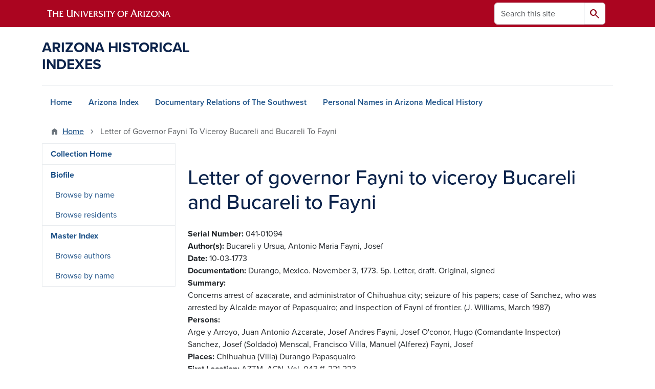

--- FILE ---
content_type: text/html; charset=UTF-8
request_url: https://uamr.lib.arizona.edu/item/212598
body_size: 7972
content:
<!DOCTYPE html>
<html lang="en" dir="ltr" prefix="og: https://ogp.me/ns#" class="sticky-footer">
  <head>
    <meta charset="utf-8" />
<link rel="shortlink" href="https://uamr.lib.arizona.edu/" />
<meta property="og:site_name" content="Arizona Historical Indexes" />
<meta property="og:url" content="https://uamr.lib.arizona.edu/item/212598" />
<meta property="og:title" content="Letter of governor Fayni to viceroy Bucareli and Bucareli to Fayni" />
<meta name="twitter:card" content="summary" />
<script async defer data-domain="uamr.lib.arizona.edu" src="https://plausible.io/js/script.file-downloads.hash.outbound-links.pageview-props.tagged-events.js"></script>
<script>window.plausible = window.plausible || function() { (window.plausible.q = window.plausible.q || []).push(arguments) }</script>
<meta name="Generator" content="Arizona Quickstart (https://quickstart.arizona.edu)" />
<meta name="MobileOptimized" content="width" />
<meta name="HandheldFriendly" content="true" />
<meta name="viewport" content="width=device-width, initial-scale=1, shrink-to-fit=no" />
<script type="application/ld+json">{
    "@context": "https://schema.org",
    "@graph": [
        {
            "@type": "CollegeOrUniversity",
            "url": "https://uamr.lib.arizona.edu/",
            "parentOrganization": {
                "@type": "EducationalOrganization",
                "@id": "https://www.arizona.edu/",
                "name": "University of Arizona",
                "url": "https://www.arizona.edu/",
                "sameAs": [
                    "https://www.facebook.com/uarizona",
                    "https://x.com/uarizona",
                    "https://www.instagram.com/uarizona",
                    "https://linkedin.com/edu/university-of-arizona-17783",
                    "https://www.youtube.com/universityofarizona",
                    "https://en.wikipedia.org/wiki/University_of_Arizona"
                ],
                "address": {
                    "@type": "PostalAddress",
                    "streetAddress": "1401 E University Blvd",
                    "addressLocality": "Tucson",
                    "addressRegion": "AZ",
                    "postalCode": "85721",
                    "addressCountry": "US"
                }
            },
            "name": "University of Arizona Arizona Historical Indexes"
        }
    ]
}</script>
<meta http-equiv="x-ua-compatible" content="ie=edge" />
<link rel="icon" href="/profiles/custom/az_quickstart/themes/custom/az_barrio/favicon.ico" type="image/vnd.microsoft.icon" />

    <title>Letter of governor Fayni to viceroy Bucareli and Bucareli to Fayni | Arizona Historical Indexes</title>
    <link rel="stylesheet" media="all" href="/sites/default/files/css/css_UGI6cB6_isx5q8kriZFKh_KKYfbNWdA0lyV88BFOOPE.css?delta=0&amp;language=en&amp;theme=az_barrio&amp;include=eJxNjFEOgyAQRC8E5UhkgNVQkDXL1iinb6s16d_My7zB8AEimR2GvZLlabIRbUO3DZvB8JGFvoOFQ6500sCsXQXr7c-VA6rtetTcZhMLpawsPrdETUPlWNxfNudnkteK-sATu6FdP2a52a-afnSlxQV0egOoS0MT" />
<link rel="stylesheet" media="all" href="/sites/default/files/css/css_1kTJnOIH1gWblkGOiZHsWlWMYqfVotezhUlhaQ8s-tA.css?delta=1&amp;language=en&amp;theme=az_barrio&amp;include=eJxNjFEOgyAQRC8E5UhkgNVQkDXL1iinb6s16d_My7zB8AEimR2GvZLlabIRbUO3DZvB8JGFvoOFQ6500sCsXQXr7c-VA6rtetTcZhMLpawsPrdETUPlWNxfNudnkteK-sATu6FdP2a52a-afnSlxQV0egOoS0MT" />
<link rel="stylesheet" media="all" href="https://use.typekit.net/emv3zbo.css" />
<link rel="stylesheet" media="all" href="https://fonts.googleapis.com/css2?family=Material+Symbols+Rounded:opsz,wght,FILL,GRAD@24,400,1,0#.css" />
<link rel="stylesheet" media="all" href="https://cdn.digital.arizona.edu/lib/az-icons/1.0.4/az-icons-styles.min.css" />
<link rel="stylesheet" media="all" href="https://cdn.digital.arizona.edu/lib/arizona-bootstrap/5.0.3/css/arizona-bootstrap.min.css" />
<link rel="stylesheet" media="all" href="/sites/default/files/css/css_mF4_pUDQxApcfZI3AEF2LsMxtzCj5o9S4fGpDiR5u04.css?delta=6&amp;language=en&amp;theme=az_barrio&amp;include=eJxNjFEOgyAQRC8E5UhkgNVQkDXL1iinb6s16d_My7zB8AEimR2GvZLlabIRbUO3DZvB8JGFvoOFQ6500sCsXQXr7c-VA6rtetTcZhMLpawsPrdETUPlWNxfNudnkteK-sATu6FdP2a52a-afnSlxQV0egOoS0MT" />
<link rel="stylesheet" media="print" href="/sites/default/files/css/css_IcIDH61jHXR3gavmf1qJeXxap2UDsNjXQDKDAcyWc6c.css?delta=7&amp;language=en&amp;theme=az_barrio&amp;include=eJxNjFEOgyAQRC8E5UhkgNVQkDXL1iinb6s16d_My7zB8AEimR2GvZLlabIRbUO3DZvB8JGFvoOFQ6500sCsXQXr7c-VA6rtetTcZhMLpawsPrdETUPlWNxfNudnkteK-sATu6FdP2a52a-afnSlxQV0egOoS0MT" />

    
  </head>
  <body class="layout-one-sidebar layout-sidebar-first page-node-212598 path-node node--type-master-index-item">
    <a href="#content" class="visually-hidden-focusable btn btn-dark position-absolute start-50 translate-middle-x z-1 mt-1">
      Skip to main content
    </a>
    
      <div class="dialog-off-canvas-main-canvas" data-off-canvas-main-canvas>
    
<div id="page-wrapper">
  <div id="page">
        <header id="header" class="header" role="banner" aria-label="Site header">
      <div class="arizona-header az-fixed-header-on-mobile bg-red" id="header_arizona">
        <div class="container">
          <div class="row flex-nowrap">
                          <a class="arizona-logo col-auto" href="https://www.arizona.edu" title="The University of Arizona homepage">
                <img class="arizona-line-logo" alt="The University of Arizona Wordmark Line Logo White" src="https://cdn.digital.arizona.edu/logos/v1.0.0/ua_wordmark_line_logo_white_rgb.min.svg" fetchpriority="high" />
              </a>
                                        <section class="d-none d-lg-flex col-auto region region-header-ua-utilities">
    <div class="search-block-form az-search-block block block-search block-search-form-block" data-drupal-selector="search-block-form" id="block-az-barrio-search" role="search">
  
    
          <div class="content">
      <form block="block-az-barrio-search" action="/search/node" method="get" id="search-block-form" accept-charset="UTF-8" class="search-form search-block-form">
  <div class="input-group">
      <label for="edit-keys" class="visually-hidden">Search</label>
<input title="Enter the terms you wish to search for." data-drupal-selector="edit-keys" type="search" id="edit-keys" name="keys" value="" size="15" maxlength="128" class="form-search form-control rounded-start" placeholder="Search this site" aria-label="Search this site" />


<button data-drupal-selector="edit-submit" type="submit" id="edit-submit" value="Search" class="button js-form-submit form-submit btn"><span class="material-symbols-rounded">search</span></button>




  </div>
</form>


    </div>
  
</div>

  </section>

                                      <div class="d-lg-none d-flex col-auto px-0">
                                  <button type="button" data-bs-toggle="offcanvas" data-bs-target="#azMobileNav" aria-controls="azMobileNav" class="btn btn-arizona-header" id="jsAzSearch">
                    <span aria-hidden="true" class="icon material-symbols-rounded">search</span>
                    <span class="icon-text">Search</span>
                  </button>
                                                  <button type="button" data-bs-toggle="offcanvas" data-bs-target="#azMobileNav" aria-controls="azMobileNav" class="btn btn-arizona-header">
                    <span aria-hidden="true" class="icon material-symbols-rounded">menu</span>
                    <span class="icon-text">Menu</span>
                  </button>
                                <div class="offcanvas offcanvas-end mw-100 w-100 bg-white d-flex d-lg-none overflow-y-auto" tabindex="-1" id="azMobileNav" aria-label="Mobile navigation">
                  <div class="offcanvas-header sticky-top p-0 mb-2 text-bg-red d-flex justify-content-between align-items-center">
                    <a href="/" class="btn btn-arizona-header">
                      <span aria-hidden="true" class="icon material-symbols-rounded">home</span>
                      <span class="icon-text">Home</span>
                    </a>
                    <button type="button" data-bs-toggle="offcanvas" data-bs-target="#azMobileNav" aria-controls="azMobileNav" class="btn btn-arizona-header">
                      <span aria-hidden="true" class="icon material-symbols-rounded">close</span>
                      <span class="icon-text">Close</span>
                    </button>
                  </div>
                    <section class="region region-navigation-offcanvas">
    <div class="search-block-form text-bg-white mb-1 border-bottom" data-drupal-selector="search-block-form-2" id="block-az-barrio-offcanvas-searchform" role="search">
  
    
      <form block="block-az-barrio-offcanvas-searchform" action="/search/node" method="get" id="search-block-form--2" accept-charset="UTF-8" class="search-form search-block-form">
  <div class="input-group">
      <label for="edit-keys--2" class="visually-hidden">Search</label>
<input title="Enter the terms you wish to search for." data-drupal-selector="edit-keys" type="search" id="edit-keys--2" name="keys" value="" size="15" maxlength="128" class="form-search form-control rounded-start" placeholder="Search this site" aria-label="Search this site" />


<button data-drupal-selector="edit-submit" type="submit" id="edit-submit--2" value="Search" class="button js-form-submit form-submit btn"><span class="material-symbols-rounded">search</span></button>




  </div>
</form>


  </div>
<div id="block-az-barrio-mobilenavblock" class="block block-az-core block-mobile-nav-block">
  
    
      <div class="content">
      <div id="az_mobile_nav_menu"><div class="border-bottom"><div class="px-3 fw-bold az-mobile-nav-root"><h2 class="h5 my-0">Main Menu</h2>
</div>
</div>
<ul id="az_mobile_nav_menu_links" class="nav nav-pills flex-column bg-white"><li class="nav-item"><a href="/" class="nav-link ms-2" role="button">Home</a></li>
<li class="nav-item"><a href="/item/79582" class="nav-link ms-2" role="button">Arizona Index</a></li>
<li class="nav-item"><a href="/item/79579" class="nav-link ms-2" role="button">Documentary Relations of The Southwest</a></li>
<li class="nav-item"><a href="/spec-coll/personal-names" class="nav-link ms-2" role="button">Personal Names in Arizona Medical History</a></li>
</ul>
</div>

    </div>
  </div>

  </section>

                </div>
              </div>
                      </div>
        </div>
      </div>
      <div id="header_site">
        <div class="container">
          <div class="row">
            <div class="col-12 col-sm-6 col-lg-4">
                <section class="region region-branding">
    <div id="block-az-barrio-branding" class="clearfix block block-system block-system-branding-block">
  
    
          <a class="d-flex align-items-center justify-content-start text-decoration-none" href="/" title="Home" rel="home">
      <span class="d-inline-block h3 text-blue text-uppercase fw-bold my-4">Arizona Historical Indexes</span>
    </a>
  </div>

  </section>

            </div>
            <div class="col-12 col-sm-6 col-lg-8">
              <div class="row">
                  <section class="col-md region region-header">
    
  </section>

              </div>
                          </div>
          </div>
        </div>
        <div class="container">
                      <div class="row d-none d-lg-flex">
              <div class="col-lg">
                <nav id="navbar-top" class="navbar navbar-expand">
                    <section class="region region-navigation">
          <nav role="navigation" aria-labelledby="block-az-barrio-main-menu-menu" id="block-az-barrio-main-menu" class="block block-menu navigation menu--main">
                      
    <h2 class="visually-hidden" id="block-az-barrio-main-menu-menu">Main navigation</h2>
    

              
              <ul id="block-az-barrio-main-menu" block="block-az-barrio-main-menu" class="clearfix navbar-nav flex-lg-row">
                          <li class="nav-item">
                                        <a href="/" class="nav-link" data-drupal-link-system-path="&lt;front&gt;">Home</a>
                          </li>
                                  <li class="nav-item">
                                        <a href="/item/79582" class="nav-link" data-drupal-link-system-path="node/61734">Arizona Index</a>
                          </li>
                                  <li class="nav-item">
                                        <a href="/item/79579" class="nav-link" data-drupal-link-system-path="node/65924">Documentary Relations of The Southwest</a>
                          </li>
                                  <li class="nav-item">
                                        <a href="/spec-coll/personal-names" class="nav-link" data-drupal-link-system-path="node/65927">Personal Names in Arizona Medical History</a>
                          </li>
                      </ul>
      


      </nav>

  </section>

                </nav>
              </div>
            </div>
                                <div class="row">
                <section class="col-md region region-help">
    <div data-drupal-messages-fallback class="hidden"></div>

  </section>

            </div>
                  </div>
      </div>
    </header>

    <div id="main-wrapper" class="layout-main-wrapper clearfix">
        <div id="main">
                              <div class="container">
                                    <div class="row">
                <section class="col-md region region-breadcrumb">
    <div id="block-az-barrio-breadcrumbs" class="block block-system block-system-breadcrumb-block">
  
    
      <div class="content">
      
  <nav role="navigation" aria-label="breadcrumb">
    <ol class="breadcrumb">
                  <li class="breadcrumb-item breadcrumb-item-home">
          <a href="/">Home</a>
        </li>
                        <li class="breadcrumb-item active" aria-current="page">
          Letter of Governor Fayni To Viceroy Bucareli and Bucareli To Fayni
        </li>
              </ol>
  </nav>

    </div>
  </div>

  </section>

            </div>
                                  </div>
                    <div class="container">
            <div class="row row-offcanvas row-offcanvas-left clearfix">
              <main class="main-content col col-md-9" id="content" role="main">
                  <section class="region region-content">
    <div id="block-az-barrio-page-title" class="block block-core block-page-title-block">
  
    
      <div class="content">
      
  <h1 class="title"><span class="field field--name-title field--type-string field--label-hidden">Letter of governor Fayni to viceroy Bucareli and Bucareli to Fayni</span>
</h1>


    </div>
  </div>
<div id="block-az-barrio-content" class="block block-system block-system-main-block">
  
    
      <div class="content">
      

<article class="node node--type-master-index-item node--view-mode-full clearfix">
  <header>
    
        
      </header>
  <div class="node__content clearfix">
    
  <div class="field field--name-field-asm-serno field--type-string field--label-inline">
    <div class="field__label fw-bolder trailing-colon">Serial Number</div>
              <div class="field__item">041-01094</div>
          </div>

  <div class="field field--name-field-dc-creator field--type-string field--label-inline">
    <div class="field__label fw-bolder trailing-colon">Author(s)</div>
          <div class='field__items'>
              <div class="field__item">Bucareli y Ursua, Antonio Maria</div>
          <div class="field__item">Fayni, Josef</div>
              </div>
      </div>

  <div class="field field--name-field-asm-begdate field--type-string field--label-inline">
    <div class="field__label fw-bolder trailing-colon">Date</div>
              <div class="field__item">10-03-1773</div>
          </div>

  <div class="field field--name-field-asm-documentation field--type-string-long field--label-inline">
    <div class="field__label fw-bolder trailing-colon">Documentation</div>
              <div class="field__item">Durango, Mexico. November 3, 1773. 5p. Letter, draft. Original, signed</div>
          </div>

  <div class="field field--name-field-dc-description field--type-string-long field--label-inline">
    <div class="field__label fw-bolder trailing-colon">Summary</div>
              <div class="field__item">Concerns arrest of azacarate, and administrator of Chihuahua city; seizure of his papers; case of Sanchez, who was arrested by Alcalde mayor of Papasquairo; and inspection of Fayni of frontier. (J. Williams, March 1987)</div>
          </div>

  <div class="field field--name-field-asm-persons field--type-string field--label-inline">
    <div class="field__label fw-bolder trailing-colon">Persons</div>
          <div class='field__items'>
              <div class="field__item">Arge y Arroyo, Juan Antonio</div>
          <div class="field__item">Azcarate, Josef Andres</div>
          <div class="field__item">Fayni, Josef</div>
          <div class="field__item">O&#039;conor, Hugo (Comandante Inspector)</div>
          <div class="field__item">Sanchez, Josef (Soldado)</div>
          <div class="field__item">Menscal, Francisco</div>
          <div class="field__item">Villa, Manuel (Alferez)</div>
          <div class="field__item">Fayni, Josef</div>
              </div>
      </div>

  <div class="field field--name-field-asm-places field--type-string field--label-inline">
    <div class="field__label fw-bolder trailing-colon">Places</div>
          <div class='field__items'>
              <div class="field__item">Chihuahua (Villa)</div>
          <div class="field__item">Durango</div>
          <div class="field__item">Papasquairo</div>
              </div>
      </div>

  <div class="field field--name-field-asm-firstloc field--type-string-long field--label-inline">
    <div class="field__label fw-bolder trailing-colon">First Location</div>
              <div class="field__item">AZTM, AGN, Vol. 043 ff. 221-223</div>
          </div>

  <div class="field field--name-field-asm-orgloc field--type-string field--label-inline">
    <div class="field__label fw-bolder trailing-colon">Original Location</div>
              <div class="field__item">AGN, Mexico City, Provincias Internas Vol. 043 ff. 221-223</div>
          </div>

  <div class="field field--name-field-dc-language field--type-string field--label-inline">
    <div class="field__label fw-bolder trailing-colon">Language</div>
          <div class='field__items'>
              <div class="field__item">Spanish</div>
              </div>
      </div>

  <div class="field field--name-field-asm-notes field--type-string-long field--label-inline">
    <div class="field__label fw-bolder trailing-colon">Notes</div>
              <div class="field__item">Out of order</div>
          </div>

  <div class="field field--name-field-asm-refserno field--type-string field--label-inline">
    <div class="field__label fw-bolder trailing-colon">Reference Number</div>
          <div class='field__items'>
              <div class="field__item">4300042</div>
              </div>
      </div>

  <div class="field field--name-field-dc-rights field--type-string field--label-inline">
    <div class="field__label fw-bolder trailing-colon">Rights</div>
              <div class="field__item">Do you need help finding copies of this material? Contact the repository team at repository@u.library.arizona.edu. </div>
          </div>

  <div class="field field--name-field-keywords field--type-entity-reference field--label-inline">
    <div class="field__label fw-bolder trailing-colon">Keywords</div>
          <div class='field__items'>
              <div class="field__item"><a href="/keywords/civil-offices-corruption" hreflang="en">Civil Offices (Corruption)</a></div>
          <div class="field__item"><a href="/keywords/horses" hreflang="en">Horses</a></div>
          <div class="field__item"><a href="/keywords/military-inspections" hreflang="en">Military Inspections</a></div>
              </div>
      </div>

  <div class="field field--name-field-general-subjects field--type-entity-reference field--label-inline">
    <div class="field__label fw-bolder trailing-colon">General Subjects</div>
          <div class='field__items'>
              <div class="field__item"><a href="/general-subjects/legal" hreflang="en">Legal</a></div>
          <div class="field__item"><a href="/general-subjects/military" hreflang="en">Military</a></div>
              </div>
      </div>

  </div>
</article>

    </div>
  </div>

  </section>

              </main>
                                          <div class="sidebar_first sidebar col-md-3 order-first" id="sidebar_first">
                <aside class="section" role="complementary">
                    <section class="region region-sidebar-first">
          <nav role="navigation" aria-labelledby="block-az-barrio-uaircontent-4-menu" id="block-az-barrio-uaircontent-4" class="block block-menu navigation menu--uair-content">
                      
    <h2 class="visually-hidden" id="block-az-barrio-uaircontent-4-menu">DRSW side menu - Content type</h2>
    

                            <ul block="block-az-barrio-uaircontent-4" class="clearfix nav flex-column nav-pills text-bg-white">
                    <li class="nav-item">
                <a href="/item/79579" class="nav-link nav-link--item-79579" data-drupal-link-system-path="node/65924">Collection Home</a>
              </li>
                <li class="nav-item menu-item--expanded">
                <a href="/item/68386" class="nav-link nav-link--item-68386" data-drupal-link-system-path="node/65925">Biofile</a>
                                <ul block="block-az-barrio-uaircontent-4" class="clearfix nav flex-column nav-pills text-bg-white menu">
                    <li class="nav-item">
                <a href="/item/68386/browse-names" class="nav-link nav-link--item-68386-browse-names" data-drupal-link-system-path="item/68386/browse-names">Browse by name</a>
              </li>
                <li class="nav-item">
                <a href="/item/68386/browse-residents" class="nav-link nav-link--item-68386-browse-residents" data-drupal-link-system-path="item/68386/browse-residents">Browse residents</a>
              </li>
        </ul>
  
              </li>
                <li class="nav-item menu-item--expanded">
                <a href="/item/200" class="nav-link nav-link--item-200" data-drupal-link-system-path="node/65926">Master Index</a>
                                <ul block="block-az-barrio-uaircontent-4" class="clearfix nav flex-column nav-pills text-bg-white menu">
                    <li class="nav-item">
                <a href="/item/200/browse-authors" class="nav-link nav-link--item-200-browse-authors" data-drupal-link-system-path="item/200/browse-authors">Browse authors</a>
              </li>
                <li class="nav-item">
                <a href="/item/200/browse-persons" class="nav-link nav-link--item-200-browse-persons" data-drupal-link-system-path="item/200/browse-persons">Browse by name</a>
              </li>
        </ul>
  
              </li>
        </ul>
  

      </nav>

  </section>

                </aside>
              </div>
                                                      </div>
          </div>
          
                                                </div>
    </div>

    <footer class="site-footer">
                <div class="text-bg-warm-gray py-5" role="contentinfo">
                    <section>
            <div class="container">
              <div class="row">
                                  <div class="col-12 col-sm-5 col-md-4 col-lg-4 text-center-xs text-sm-start">
                    <div class="row bottom-buffer-30">
                      <div class="col">
                        <a href="https://lib.arizona.edu/" title="University of Arizona Libraries | Home" rel="home" class="qs-site-logo d-block mt-0"><img class="img-fluid" src="/logo.svg" alt="University of Arizona Libraries | Home" />
</a>
                      </div>
                    </div>
                  </div>
                                                <div class="col-12">
                  <hr>
                </div>
              </div>
            </div>
          </section>
                              <div id="footer_sub">
            <div class="container">
              <div class="row">
                
              </div>
              <div class="row">
                
              </div>
              <div class="row">
                <div class="col text-center">
                                    <p class="fw-light"><em>We respectfully acknowledge <a href="https://www.arizona.edu/university-arizona-land-acknowledgment">the University of Arizona is on the land and territories of Indigenous peoples</a>. Today, Arizona is home to 22 federally recognized tribes, with Tucson being home to the O’odham and the Yaqui. The university strives to build sustainable relationships with sovereign Native Nations and Indigenous communities through education offerings, partnerships, and community service.</em></p><hr>
                  <p class="small"><a href="https://www.arizona.edu/information-security-privacy" target="_blank">University Information Security and Privacy</a></p>
                  <p class="small">&copy; 2026 The Arizona Board of Regents on behalf of <a href="https://www.arizona.edu" target="_blank">The University of Arizona</a>.</p>
                </div>
              </div>
            </div>
          </div>
                  </div>
            </footer>
      </div>
</div>

  </div>

    
    <script type="application/json" data-drupal-selector="drupal-settings-json">{"path":{"baseUrl":"\/","pathPrefix":"","currentPath":"node\/212598","currentPathIsAdmin":false,"isFront":false,"currentLanguage":"en"},"pluralDelimiter":"\u0003","suppressDeprecationErrors":true,"ajaxPageState":{"libraries":"eJxlTVsOwiAQvBDIkcgsbBuEsg2sTcvp1WoTE__mPRie0FoSh2E_yMo02YC6oduKzWD4II3fgUUoFT5VEtGuDevVn4sQiu16lFTnf79KZBMyx6TSfKqRq1KRkN0PNudTbI8V5YY7dsO7vvbypX2p6UdXXhyh8xPc4EvQ","theme":"az_barrio","theme_token":null},"ajaxTrustedUrl":{"\/search\/node":true},"data":{"extlink":{"extTarget":true,"extTargetAppendNewWindowDisplay":true,"extTargetAppendNewWindowLabel":"(opens in a new window)","extTargetNoOverride":true,"extNofollow":false,"extTitleNoOverride":false,"extNoreferrer":false,"extFollowNoOverride":false,"extClass":"0","extLabel":"(link is external)","extImgClass":false,"extSubdomains":false,"extExclude":"^(?!(https?:\\\/\\\/)(arizona.box.com|docs.google.com|dropbox.com|www.dropbox.com|emailarizona-my.sharepoint.com|events.trellis.arizona.edu)).*","extInclude":"\/sites\/.+\/files\/.+\\.pdf","extCssExclude":"","extCssInclude":"","extCssExplicit":"","extAlert":false,"extAlertText":"This link will take you to an external web site. We are not responsible for their content.","extHideIcons":false,"mailtoClass":"0","telClass":"tel","mailtoLabel":"(link sends email)","telLabel":"(link is a phone number)","extUseFontAwesome":false,"extIconPlacement":"append","extPreventOrphan":false,"extFaLinkClasses":"fa fa-external-link","extFaMailtoClasses":"fa fa-envelope-o","extAdditionalLinkClasses":"","extAdditionalMailtoClasses":"","extAdditionalTelClasses":"","extFaTelClasses":"fa fa-phone","allowedDomains":[],"extExcludeNoreferrer":""}},"user":{"uid":0,"permissionsHash":"2b1a29095aac29d89a12d63344328dc5173983e588fd6ef2236c7a272d95b402"}}</script>
<script src="/core/assets/vendor/jquery/jquery.min.js?v=4.0.0-rc.1"></script>
<script src="/sites/default/files/js/js_8jdc-uNQ2WvKdtqUvYcaAFy7vPkYc6w2UmkA8ok84rI.js?scope=footer&amp;delta=1&amp;language=en&amp;theme=az_barrio&amp;include=eJw1i1sSgCAMAy9E9UhMUGTQSp2CjnJ633_JJotqHVSjtKj0JpJhoA5pQ6aEzaDaTtTfh1lcZP9QJ1JyUSy_H1gcmHI5OKZgHqXXdQE3GLEbv5drmH721RNTVjFP"></script>
<script src="https://cdn.digital.arizona.edu/lib/arizona-bootstrap/5.0.3/js/arizona-bootstrap.bundle.min.js"></script>
<script src="/sites/default/files/js/js_ldwh1WyLnqv-Lh7NsviWsjHqoNr3dDVGHrJ0Jc1uW-Y.js?scope=footer&amp;delta=3&amp;language=en&amp;theme=az_barrio&amp;include=eJw1i1sSgCAMAy9E9UhMUGTQSp2CjnJ633_JJotqHVSjtKj0JpJhoA5pQ6aEzaDaTtTfh1lcZP9QJ1JyUSy_H1gcmHI5OKZgHqXXdQE3GLEbv5drmH721RNTVjFP"></script>

  </body>
</html>
